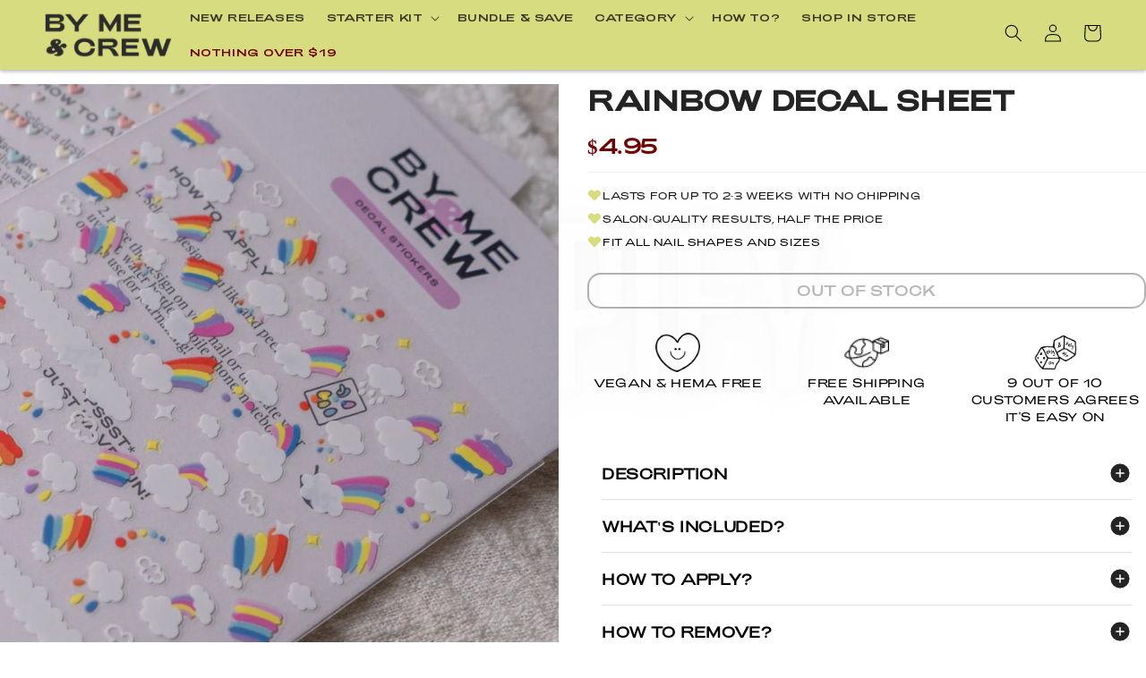

--- FILE ---
content_type: text/javascript; charset=utf-8
request_url: https://www.bymeandcrew.com/products/gift-wrapping.js
body_size: -395
content:
{"id":10705818255553,"title":"Gift Wrapping","handle":"gift-wrapping","description":"Add an extra layer of protection to your order with gift wrapping, ensuring it stays safe from damage, loss, or theft during shipping.","published_at":"2025-04-09T21:43:32+10:00","created_at":"2025-04-09T21:43:31+10:00","vendor":"By Me and Crew","type":"","tags":[],"price":1000,"price_min":1000,"price_max":1000,"available":true,"price_varies":false,"compare_at_price":null,"compare_at_price_min":0,"compare_at_price_max":0,"compare_at_price_varies":false,"variants":[{"id":49340600942785,"title":"fixed","option1":"fixed","option2":null,"option3":null,"sku":null,"requires_shipping":true,"taxable":true,"featured_image":null,"available":true,"name":"Gift Wrapping - fixed","public_title":"fixed","options":["fixed"],"price":1000,"weight":0,"compare_at_price":null,"inventory_management":"shopify","barcode":null,"requires_selling_plan":false,"selling_plan_allocations":[]}],"images":["\/\/cdn.shopify.com\/s\/files\/1\/0591\/5217\/1201\/files\/gift-wrapper.png?v=1744199013"],"featured_image":"\/\/cdn.shopify.com\/s\/files\/1\/0591\/5217\/1201\/files\/gift-wrapper.png?v=1744199013","options":[{"name":"Title","position":1,"values":["fixed"]}],"url":"\/products\/gift-wrapping","media":[{"alt":"gift-wrapping","id":39050776117441,"position":1,"preview_image":{"aspect_ratio":1.0,"height":1024,"width":1024,"src":"https:\/\/cdn.shopify.com\/s\/files\/1\/0591\/5217\/1201\/files\/gift-wrapper.png?v=1744199013"},"aspect_ratio":1.0,"height":1024,"media_type":"image","src":"https:\/\/cdn.shopify.com\/s\/files\/1\/0591\/5217\/1201\/files\/gift-wrapper.png?v=1744199013","width":1024}],"requires_selling_plan":false,"selling_plan_groups":[]}

--- FILE ---
content_type: text/javascript; charset=utf-8
request_url: https://www.bymeandcrew.com/products/shipping-protection.js
body_size: 270
content:
{"id":10705818288321,"title":"Shipping Protection","handle":"shipping-protection","description":"Protect your order from damage, loss, or theft during shipping.","published_at":"2025-04-09T21:43:34+10:00","created_at":"2025-04-09T21:43:32+10:00","vendor":"By Me and Crew","type":"","tags":[],"price":495,"price_min":495,"price_max":500,"available":true,"price_varies":true,"compare_at_price":null,"compare_at_price_min":0,"compare_at_price_max":0,"compare_at_price_varies":false,"variants":[{"id":49340600975553,"title":"Default.","option1":"Default.","option2":null,"option3":null,"sku":null,"requires_shipping":true,"taxable":true,"featured_image":null,"available":true,"name":"Shipping Protection - Default.","public_title":"Default.","options":["Default."],"price":500,"weight":0,"compare_at_price":null,"inventory_management":"shopify","barcode":null,"requires_selling_plan":false,"selling_plan_allocations":[]},{"id":49340601008321,"title":"fixed","option1":"fixed","option2":null,"option3":null,"sku":null,"requires_shipping":true,"taxable":true,"featured_image":null,"available":true,"name":"Shipping Protection - fixed","public_title":"fixed","options":["fixed"],"price":495,"weight":0,"compare_at_price":null,"inventory_management":"shopify","barcode":null,"requires_selling_plan":false,"selling_plan_allocations":[]}],"images":["\/\/cdn.shopify.com\/s\/files\/1\/0591\/5217\/1201\/files\/protection.png?v=1744199015"],"featured_image":"\/\/cdn.shopify.com\/s\/files\/1\/0591\/5217\/1201\/files\/protection.png?v=1744199015","options":[{"name":"Title","position":1,"values":["Default.","fixed"]}],"url":"\/products\/shipping-protection","media":[{"alt":"gift-wrapping","id":39050776150209,"position":1,"preview_image":{"aspect_ratio":1.0,"height":512,"width":512,"src":"https:\/\/cdn.shopify.com\/s\/files\/1\/0591\/5217\/1201\/files\/protection.png?v=1744199015"},"aspect_ratio":1.0,"height":512,"media_type":"image","src":"https:\/\/cdn.shopify.com\/s\/files\/1\/0591\/5217\/1201\/files\/protection.png?v=1744199015","width":512}],"requires_selling_plan":false,"selling_plan_groups":[]}

--- FILE ---
content_type: image/svg+xml
request_url: https://www.bymeandcrew.com/cdn/shop/files/gempages_454504600506991714-4684b264-64a7-47eb-94e5-c5d86f914b54.svg?v=11355818817249085182
body_size: 1600
content:
<svg width="166" height="61" viewBox="0 0 166 61" fill="none" xmlns="http://www.w3.org/2000/svg">
<g clip-path="url(#clip0_2334_6908)">
<path d="M64.5554 19.3147C63.0313 19.1475 61.4861 19.1167 59.9582 19.2397C58.4399 19.3646 56.8524 19.5837 55.4417 20.1545C54.7517 20.4332 54.0156 20.7696 53.5428 21.3442C53.0777 21.9093 52.7952 22.826 53.3679 23.4353C54.3923 24.5231 56.1393 24.7633 57.5885 24.9536C60.7827 25.3725 64.0346 25.2111 67.2403 25.5628C68.7913 25.7339 70.3519 26.0202 71.8145 26.543C73.254 27.0561 74.805 27.9095 75.5872 29.2164C77.1997 31.9147 76.5597 35.4357 74.0266 37.4306C71.5473 39.3852 68.2013 40.0636 65.0474 40.2366C61.8801 40.4115 58.5955 40.3058 55.4667 39.7792C52.5511 39.2853 49.8508 38.2532 47.4235 36.6484C48.2326 35.4607 49.0436 34.271 49.8508 33.0833C52.2417 34.9648 55.5339 35.8393 58.5398 36.314C60.1119 36.5619 61.709 36.6484 63.3004 36.6484C64.8437 36.6484 66.4542 36.5273 67.938 36.1026C69.3467 35.7009 71.0322 35.0417 71.6146 33.6387C71.876 33.0006 71.9797 32.2107 71.6126 31.588C71.2129 30.9134 70.5325 30.4925 69.7868 30.2138C68.2877 29.6546 66.6772 29.5123 65.0877 29.3836C63.5079 29.2567 61.9089 29.2414 60.3253 29.1779C57.2733 29.0549 53.8599 28.8531 51.1481 27.3867C49.7989 26.6583 48.5958 25.4321 48.3844 23.9196C48.1749 22.4243 48.3729 20.8118 49.3511 19.5684C51.2596 17.141 54.6422 16.1128 57.7095 15.7784C60.9114 15.4324 64.1306 15.5151 67.3095 16.0032C70.2808 16.4626 73.2809 17.5254 75.7505 19.1667C74.9549 20.2161 74.1573 21.2673 73.3635 22.3167C70.8631 20.5159 67.6343 19.6549 64.5554 19.3147Z" fill="black"/>
<path d="M87.2609 40.1811C87.0745 40.1984 85.9002 40.2119 85.881 40.2984C84.3261 40.2599 82.7425 40.0773 81.4644 39.1702C80.244 38.3073 79.8365 36.762 79.7558 35.3936C79.6713 33.9522 79.7366 32.4954 79.7366 31.052V25.317C79.7366 25.1748 79.7904 25.1056 79.6309 25.1056H78.1491H76.6231C76.379 25.1056 76.4866 24.8577 76.4866 24.654V21.6693C76.4866 21.4021 76.6577 21.502 76.9268 21.502H78.6642H79.3983H79.7366V20.766V17.5275C79.7366 17.4276 79.7558 16.7895 79.7366 16.7914C79.7174 16.7953 80.4592 16.7914 80.5861 16.7914C81.6931 16.7914 84.0648 16.7876 84.2416 16.7876V18.1195V21.2157V21.5021H85.4408H88.9752H90.2091C90.4436 21.5021 90.4263 21.4751 90.4263 21.7019V24.704C90.4263 24.8462 90.5185 25.1056 90.334 25.1056H89.2866H85.756H84.2416C84.255 28.271 84.2685 31.4383 84.2819 34.6057C84.2858 35.1457 84.3665 35.7127 84.8316 36.0778C85.2929 36.4372 85.979 36.468 86.5517 36.4853C87.9182 36.5237 89.2328 36.1855 90.5205 35.7915C90.8799 37.0061 91.2412 38.2208 91.6006 39.4354C90.6608 39.6872 89.671 39.8506 88.7062 39.9928C88.2276 40.0639 87.7452 40.1312 87.2609 40.1811Z" fill="black"/>
<path d="M106.69 40.0059L104.206 44.2226C104.005 44.5647 103.803 44.9068 103.601 45.2489C103.445 45.5161 103.23 45.4123 102.901 45.4123H98.4407C99.3863 43.9016 100.332 42.393 101.275 40.8823C101.504 40.5172 101.735 40.152 101.964 39.7868C101.987 39.7484 102.229 39.4332 102.208 39.3928C102.069 39.1545 101.931 38.9143 101.792 38.676C99.7726 35.1839 97.7526 31.6917 95.7327 28.1977C94.4412 25.9644 93.1497 23.735 91.86 21.5018H97.1818C97.3836 21.5018 97.5316 21.9803 97.6123 22.1283C97.9871 22.8087 98.3619 23.489 98.7367 24.1694C100.678 27.6884 102.617 31.2055 104.556 34.7245C104.625 34.8475 104.695 34.9744 104.762 35.0954C106.497 32.0857 108.235 29.0722 109.97 26.0605C110.797 24.6287 111.621 23.1988 112.448 21.7651C112.498 21.6786 112.548 21.5921 112.597 21.5037C112.626 21.4537 113.207 21.5017 113.268 21.5017H116.687H117.581C116.284 23.7043 114.988 25.9087 113.691 28.1074C111.356 32.0761 109.023 36.0391 106.69 40.0059Z" fill="black"/>
<path d="M123.42 39.6388H120.226H119.07C118.988 39.6388 119.013 39.6138 119.013 39.5408V36.237V22.9912V16.0934C119.464 16.0934 123.602 16.0762 123.602 16.1127V18.9475V32.0165V37.6458V39.2275C123.602 39.4774 123.704 39.6388 123.42 39.6388Z" fill="black"/>
<path d="M137.687 20.9924C136.068 21.0112 134.45 21.2424 132.917 21.6643C129.928 22.4868 127.158 24.5181 126.076 27.3472C125.019 30.1128 125.296 33.4774 127.103 35.9202C128.956 38.4244 132.079 39.7253 135.215 40.0905C138.36 40.4556 141.708 40.2643 144.76 39.4398C146.278 39.0285 147.74 38.3825 149.032 37.5215C149.122 37.462 149.826 37.0115 149.784 36.9596C149.548 36.6636 149.311 36.3729 149.074 36.0807C148.524 35.3946 147.972 34.7092 147.422 34.023C147.228 34.1749 147.034 34.3199 146.831 34.4582C144.288 36.1649 140.919 36.4399 137.894 36.4399H137.712C134.87 36.4399 131.066 35.3577 130.492 32.3076H130.496H140.552H150.536C150.488 30.5721 150.249 28.8667 149.53 27.2542C148.247 24.3733 145.595 22.4515 142.47 21.5924C140.929 21.1686 139.307 20.9737 137.687 20.9924ZM137.539 24.774C137.728 24.7708 137.916 24.773 138.101 24.7782C141.034 24.8628 144.546 25.7932 145.347 28.826H141.684H130.534C130.553 28.7414 130.566 28.6532 130.593 28.5725C131.557 25.8446 134.71 24.8216 137.539 24.774Z" fill="black"/>
<path d="M15.464 39.5949V36.8985V23.9082V16.0938H20.4052V18.6115V31.5171C20.4052 32.0168 20.4302 39.6026 20.3822 39.6026C19.9151 39.6026 15.464 39.6084 15.464 39.5949Z" fill="black"/>
<path d="M40.7083 39.5756V34.423V30.3062C40.7083 28.9494 40.7083 27.2004 39.6974 26.1145C38.6519 24.9941 36.8953 24.8192 35.4019 24.8192C33.8682 24.8192 32.2596 24.9595 30.8201 25.513C30.0974 25.7917 29.3883 26.0742 28.7175 26.4605C28.3677 26.6623 28.0333 26.8814 27.7066 27.1159C27.5355 27.2369 27.4221 27.2927 27.4221 27.4868V38.7011C27.4221 38.8376 27.5125 39.6025 27.3453 39.6025H24.3125H22.9748C22.8461 39.6025 22.823 39.6333 22.823 39.5199V38.2072V25.5553V21.6076C22.823 21.5019 22.8038 21.5019 22.921 21.5019H24.1741H27.2972C27.5317 21.5019 27.4221 21.7691 27.4221 21.9574V23.0933C30.0648 21.4251 33.209 20.8485 36.3475 20.9984C39.3207 21.1387 42.982 21.9344 44.4138 24.7269C45.0788 26.0204 45.3421 27.3888 45.3478 28.8244C45.3536 30.46 45.3613 32.0975 45.3671 33.733C45.3728 35.6895 45.3805 37.646 45.3882 39.6025C44.9212 39.6025 40.7083 39.6275 40.7083 39.5756Z" fill="black"/>
</g>
<defs>
<clipPath id="clip0_2334_6908">
<rect width="135.207" height="30" fill="white" transform="translate(15.3964 15.5)"/>
</clipPath>
</defs>
</svg>


--- FILE ---
content_type: text/json
request_url: https://conf.config-security.com/model
body_size: 85
content:
{"title":"recommendation AI model (keras)","structure":"release_id=0x59:41:36:4a:4d:50:52:42:37:7d:43:3c:29:39:7f:3a:77:6e:5a:75:28:4e:7b:31:69:77:45:71:77;keras;z36g32pngzref38s7cw0mltvmfjykjwopufxqmu5wjupjn9frhznmn47uqrso641wrtaieq4","weights":"../weights/5941364a.h5","biases":"../biases/5941364a.h5"}